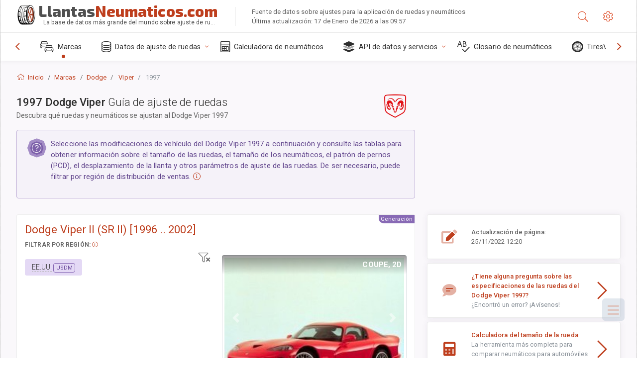

--- FILE ---
content_type: text/html; charset=utf-8
request_url: https://llantasneumaticos.com/sublogin/
body_size: 100
content:



<script>window.st = 'N34pPaAi1QbN1udmvP2oOkRcvkiTrpmTpKaUtqEl1asm'</script>


--- FILE ---
content_type: text/html; charset=utf-8
request_url: https://www.google.com/recaptcha/api2/aframe
body_size: 269
content:
<!DOCTYPE HTML><html><head><meta http-equiv="content-type" content="text/html; charset=UTF-8"></head><body><script nonce="YP2NdGLdQPDzHSNARsxk-A">/** Anti-fraud and anti-abuse applications only. See google.com/recaptcha */ try{var clients={'sodar':'https://pagead2.googlesyndication.com/pagead/sodar?'};window.addEventListener("message",function(a){try{if(a.source===window.parent){var b=JSON.parse(a.data);var c=clients[b['id']];if(c){var d=document.createElement('img');d.src=c+b['params']+'&rc='+(localStorage.getItem("rc::a")?sessionStorage.getItem("rc::b"):"");window.document.body.appendChild(d);sessionStorage.setItem("rc::e",parseInt(sessionStorage.getItem("rc::e")||0)+1);localStorage.setItem("rc::h",'1768690495797');}}}catch(b){}});window.parent.postMessage("_grecaptcha_ready", "*");}catch(b){}</script></body></html>